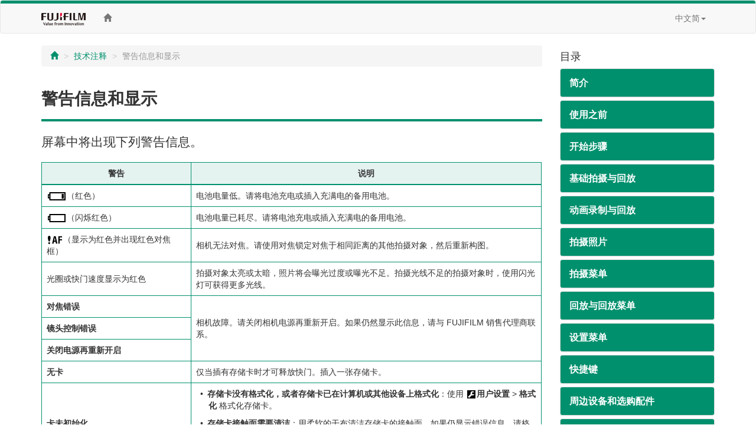

--- FILE ---
content_type: text/html; charset=UTF-8
request_url: https://fujifilm-dsc.com/zhs/manual/x-e3/technical_notes/warning_messages/index.html
body_size: 22989
content:
<!DOCTYPE html>
<html lang="zh-CN">
<head>
<meta charset="utf-8">
<meta http-equiv="X-UA-Compatible" content="IE=edge">
<meta name="viewport" content="width=device-width, initial-scale=1">
<meta name="description" content="FUJIFILM 数码相机使用手册网站。">
<meta name="author" content="FUJIFILM Corporation">
<link rel="shortcut icon" href="../../../common_images/favicon.ico">

<title>警告信息和显示</title>

<!-- Bootstrap core CSS -->
<link href="../../../css/bootstrap.min.css" rel="stylesheet">

<!-- Custom styles for this template -->
<link href="../../../css/offcanvas.css" rel="stylesheet">
<link href="../../../css/customize.css" rel="stylesheet">
<link href="../../css/customize_2016.css" rel="stylesheet">

<!-- Just for debugging purposes. Don't actually copy this line! -->
<!--[if lt IE 9]><script src="../../../assets/js/ie8-responsive-file-warning.js"></script><![endif]-->

<!-- HTML5 shim and Respond.js IE8 support of HTML5 elements and media queries -->
<!--[if lt IE 9]>
<script src="https://oss.maxcdn.com/libs/html5shiv/3.7.0/html5shiv.js"></script>
<script src="https://oss.maxcdn.com/libs/respond.js/1.4.2/respond.min.js"></script>
<![endif]-->

<!-- Google Analytics -->
<script type="text/javascript" src="/js/GoogleAnalytics.js"></script>
</head>

<body>
<!-- navbar -->
<div class="navbar navbar-default" role="navigation">
<div class="container">
<div class="navbar-header">
<button type="button" class="navbar-toggle" data-toggle="collapse" data-target=".navbar-collapse">
<span class="sr-only">切换导航</span>
<span class="icon-bar"></span>
<span class="icon-bar"></span>
<span class="icon-bar"></span>
</button>
<a href="http://www.fujifilm.com/" target="_blank" class="navbar-brand"><img src="/zhs/manual/common_images/header_taglinelogo.png" alt="FUJIFILM"></a>
</div>
<div class="collapse navbar-collapse">
<ul class="nav navbar-nav">
<li><a href="/zhs/manual/x-e3/"><span class="glyphicon glyphicon-home"></span></a></li>
</ul>
<ul class="nav navbar-nav navbar-right">
<li class="dropdown">
<a href="#" class="dropdown-toggle" data-toggle="dropdown">中文简<span class="caret"></span></a>
<ul class="dropdown-menu">
<li><a href="/en/manual/x-e3/">ENGLISH</a></li>
<li class="active"><a href="/zhs/manual/x-e3/">中文简</a></li>
<li><a href="/en-int/manual/x-e3/">OTHERS</a></li>
<li><a href="/ja/manual/x-e3/">日本語</a></li>
</ul>
</li>
</ul>
</div><!-- /.nav-collapse -->
</div><!-- /.container -->
</div><!-- /.navbar -->
<!-- /navbar -->

<div class="container">

<div class="row row-offcanvas row-offcanvas-right">

<div class="col-xs-12 col-sm-9">
<p class="pull-right visible-xs hidden-print">
<button type="button" class="btn btn-primary btn-xs" data-toggle="offcanvas">目录 &raquo;</button>
</p>
<ul class="breadcrumb hidden-print">
<li><a href="../../index.html"><span class="glyphicon glyphicon-home"></span></a></li>
<li><a href="../index.html">技术注释</a></li>
<li class="active">警告信息和显示</li>
</ul>

<div class="page-header">
<h1>警告信息和显示</h1>
</div>

<p class="lead">屏幕中将出现下列警告信息。</p>

<table class="table table-bordered">
<thead>
<tr>
<th width="30%">警告</th>
<th>说明</th>
</tr>
</thead>
<tbody>
<tr>
<td><img src="../../../common_fonts/icn_ff62-i_20.svg" alt="" class="inline-icn">（红色）</td>
<td>电池电量低。请将电池充电或插入充满电的备用电池。</td>
</tr>
<tr>
<td><img src="../../../common_fonts/icn_ff62-j_20.svg" alt="" class="inline-icn">（闪烁红色）</td>
<td>电池电量已耗尽。请将电池充电或插入充满电的备用电池。</td>
</tr>
<tr>
<td><img src="../../../common_fonts/icn_ff90-s_20.svg" alt="" class="inline-icn">（显示为红色并出现红色对焦框）</td>
<td>相机无法对焦。请使用对焦锁定对焦于相同距离的其他拍摄对象，然后重新构图。</td>
</tr>
<tr>
<td>光圈或快门速度显示为红色</td>
<td>拍摄对象太亮或太暗，照片将会曝光过度或曝光不足。拍摄光线不足的拍摄对象时，使用闪光灯可获得更多光线。</td>
</tr>
<tr>
<td><strong>对焦错误</strong></td>
<td rowspan="3">相机故障。请关闭相机电源再重新开启。如果仍然显示此信息，请与 FUJIFILM 销售代理商联系。</td>
</tr>
<tr>
<td><strong>镜头控制错误</strong></td>
</tr>
<tr>
<td><strong>关闭电源再重新开启</strong></td>
</tr>
<tr>
<td><strong>无卡</strong></td>
<td>仅当插有存储卡时才可释放快门。插入一张存储卡。</td>
</tr>
<tr>
<td><strong>卡未初始化</strong></td>
<td>
<p class="bullet-text"><strong>存储卡没有格式化，或者存储卡已在计算机或其他设备上格式化</strong>：使用 <img src="../../../common_fonts/icn_ff62-d2_20.svg" alt="" class="inline-icn"><strong>用户设置</strong>&nbsp;&gt; <strong>格式化</strong> 格式化存储卡。</p>
<p class="bullet-text"><strong>存储卡接触面需要清洁</strong>：用柔软的干布清洁存储卡的接触面。如果仍显示错误信息，请格式化存储卡。格式化后若仍显示此信息，请更换存储卡。</p>
<p class="bullet-text mb0"><strong>相机故障</strong>：与 FUJIFILM 销售代理商联系。</p>
</td>
</tr>
<tr>
<td><strong>镜头错误</strong></td>
<td>关闭相机，取下镜头并清洁安装表面，然后重新安装镜头并开启相机。如果仍有问题，请与 FUJIFILM 销售代理商联系。</td>
</tr>
<tr>
<td><strong>卡错误</strong></td>
<td>
<p class="bullet-text"><strong>存储卡未针对相机使用进行格式化</strong>：格式化存储卡。</p>
<p class="bullet-text"><strong>存储卡接触面需要清洁或存储卡已损坏</strong>：用柔软的干布清洁存储卡的接触面。如果仍显示错误信息，请格式化存储卡。格式化后若仍显示此信息，请更换存储卡。</p>
<p class="bullet-text"><strong>不兼容的存储卡</strong>：使用兼容的存储卡。</p>
<p class="bullet-text mb0"><strong>相机故障</strong>：与 FUJIFILM 销售代理商联系。</p>
</td>
</tr>
<tr>
<td><strong>卡保护</strong></td>
<td>存储卡被锁定。请解除该卡的锁定。</td>
</tr>
<tr>
<td><strong>存储线路繁忙</strong></td>
<td>没有正确地格式化存储卡。请使用相机格式化存储卡。</td>
</tr>
<tr>
<td><strong><img src="../../../common_fonts/icn_ff90-b_20.svg" alt="" class="inline-icn">存储介质满</strong></td>
<td>存储卡已满，无法记录照片。请删除照片或插入一张有更多剩余空间的存储卡。</td>
</tr>
<tr>
<td><strong>写错误</strong></td>
<td>
<p class="bullet-text"><strong>存储卡错误或连接错误</strong>：重新插入存储卡或将相机关闭并重新开启。如果仍然显示此信息，请与 FUJIFILM 销售代理商联系。</p>
<p class="bullet-text"><strong>没有足够的剩余存储空间记录更多照片</strong>：删除照片或插入一张有更多剩余空间的存储卡。</p>
<p class="bullet-text mb0"><strong>存储卡没有格式化</strong>：格式化存储卡。</p>
</td>
</tr>
<tr>
<td><strong>画面编号已满</strong></td>
<td>相机已用完画面编号（当前画面编号为 999–9999）。请插入格式化过的存储卡并将 <img src="../../../common_fonts/icn_ff62-d2_20.svg" alt="" class="inline-icn"><strong>保存数据设置</strong>&nbsp;&gt; <strong>画面计数规则</strong> 选为 <strong>清零</strong>。拍摄一张照片将画面编号重设为 100–0001，然后将 <strong>画面计数规则</strong> 选为 <strong>连续</strong>。</td>
</tr>
<tr>
<td><strong>读错误</strong></td>
<td>
<p class="bullet-text"><strong>文件已损坏或不是由本相机所创建</strong>：该文件无法查看。</p>
<p class="bullet-text"><strong>存储卡接触面需要清洁</strong>：用柔软的干布清洁存储卡的接触面。如果仍显示错误信息，请格式化存储卡。格式化后若仍显示此信息，请更换存储卡。</p>
<p class="bullet-text mb0"><strong>相机故障</strong>：与 FUJIFILM 销售代理商联系。</p>
</td>
</tr>
<tr>
<td><strong>画面保护</strong></td>
<td>试图删除或旋转受保护照片。请取消保护并重试。</td>
</tr>
<tr>
<td><strong>无法裁切</strong></td>
<td>照片已损坏或不是由本相机所创建。</td>
</tr>
<tr>
<td><strong>DPOF 文件错误</strong></td>
<td>打印预约最多可包含 999 张照片。请将您要打印的其他照片复制到另一张存储卡中，并重新创建一个打印预约。</td>
</tr>
<tr>
<td><strong>无法旋转</strong></td>
<td>所选照片无法旋转。</td>
</tr>
<tr>
<td><strong><img src="../../../common_fonts/icn_ff10-f2_20.svg" alt="" class="inline-icn">无法旋转</strong></td>
<td>动画无法旋转。</td>
</tr>
<tr>
<td><strong>无法设定 DPOF</strong></td>
<td>该照片无法使用 DPOF 进行打印。</td>
</tr>
<tr>
<td><strong><img src="../../../common_fonts/icn_ff10-f2_20.svg" alt="" class="inline-icn">无法设定 DPOF</strong></td>
<td>无法使用 DPOF 打印动画。</td>
</tr>
<tr>
<td><strong><img src="../../../common_fonts/icn_ff10-f2_20.svg" alt="" class="inline-icn">无法执行</strong></td>
<td>红眼修正无法应用于动画。</td>
</tr>
<tr>
<td><strong><img src="../../../common_fonts/icn_ff90-m_20.svg" alt="" class="inline-icn">无法执行</strong></td>
<td>红眼修正无法应用于使用其他设备创建的照片。</td>
</tr>
<tr>
<td><strong>不匹配：4K模式和外部监视器改变摄像模式</strong></td>
<td>使用相机选择的动画模式与通过 HDMI 和相机连接的设备不兼容。请尝试选择其他动画模式。</td>
</tr>
<tr>
<td><img src="../../../common_fonts/icn_ff91-p_20.svg" alt="" class="inline-icn">（黄色）</td>
<td>关闭相机并待其降温。在该警告显示时所拍照片中斑点可能会增加。</td>
</tr>
<tr>
<td><img src="../../../common_fonts/icn_ff91-p_20.svg" alt="" class="inline-icn">（红色）</td>
<td>关闭相机并待其降温。该警告显示期间，动画无法录制，斑点可能会增加，且画面速率和显示质量等性能可能会降低。</td>
</tr>
</tbody>
</table>


</div><!--/col-->


<div class="col-xs-6 col-sm-3 sidebar-offcanvas hidden-print" id="sidebar" role="navigation">
<h4>目录</h4>
<div class="panel-group" id="accordion">

<div class="panel panel-default">
<div class="panel-heading">
<h4 class="panel-title"><a class="accordion-toggle" data-toggle="collapse" data-parent="#accordion" href="#toc01">简介</a></h4>
</div>
<div id="toc01" class="panel-collapse collapse">
<div class="panel-body"><a href="/zhs/manual/x-e3/introduction/menu_list/index.html">菜单列表</a></div>
<div class="panel-body"><a href="/zhs/manual/x-e3/introduction/supplied_accessories/index.html">附带配件</a></div>
<div class="panel-body"><a href="/zhs/manual/x-e3/introduction/use_manual/index.html">查看本手册</a></div>
</div>
</div>

<div class="panel panel-default">
<div class="panel-heading">
<h4 class="panel-title"><a class="accordion-toggle" data-toggle="collapse" data-parent="#accordion" href="#toc02">使用之前</a></h4>
</div>
<div id="toc02" class="panel-collapse collapse">
<div class="panel-body"><a href="/zhs/manual/x-e3/about_this_camera/parts/index.html">相机部件</a></div>
<div class="panel-body"><a href="/zhs/manual/x-e3/about_this_camera/display/index.html">相机显示</a></div>
<div class="panel-body"><a href="/zhs/manual/x-e3/about_this_camera/use_menu/index.html">使用菜单</a></div>
<div class="panel-body"><a href="/zhs/manual/x-e3/about_this_camera/touch/index.html">触摸屏模式</a></div>
</div>
</div>

<div class="panel panel-default">
<div class="panel-heading">
<h4 class="panel-title"><a class="accordion-toggle" data-toggle="collapse" data-parent="#accordion" href="#toc03">开始步骤</a></h4>
</div>
<div id="toc03" class="panel-collapse collapse">
<div class="panel-body"><a href="/zhs/manual/x-e3/first_step/attach_strap/index.html">安装肩带</a></div>
<div class="panel-body"><a href="/zhs/manual/x-e3/first_step/attach_lens/index.html">安装镜头</a></div>
<div class="panel-body"><a href="/zhs/manual/x-e3/first_step/battery_charge/index.html">电池充电</a></div>
<div class="panel-body"><a href="/zhs/manual/x-e3/first_step/insert_battery_card/index.html">插入电池和存储卡</a></div>
<div class="panel-body"><a href="/zhs/manual/x-e3/first_step/turn_on-off/index.html">开启与关闭相机</a></div>
<div class="panel-body"><a href="/zhs/manual/x-e3/first_step/battery_level/index.html">检查电池电量</a></div>
<div class="panel-body"><a href="/zhs/manual/x-e3/first_step/basic_setup/index.html">基本设置</a></div>
</div>
</div>

<div class="panel panel-default">
<div class="panel-heading">
<h4 class="panel-title"><a class="accordion-toggle" data-toggle="collapse" data-parent="#accordion" href="#toc04">基础拍摄与回放</a></h4>
</div>
<div id="toc04" class="panel-collapse collapse">
<div class="panel-body"><a href="/zhs/manual/x-e3/basic_photo/photo_take/index.html">拍摄照片（模式 P）</a></div>
<div class="panel-body"><a href="/zhs/manual/x-e3/basic_photo/photo_view/index.html">查看照片</a></div>
<div class="panel-body"><a href="/zhs/manual/x-e3/basic_photo/photo_del/index.html">删除照片</a></div>
</div>
</div>

<div class="panel panel-default">
<div class="panel-heading">
<h4 class="panel-title"><a class="accordion-toggle" data-toggle="collapse" data-parent="#accordion" href="#toc05">动画录制与回放</a></h4>
</div>
<div id="toc05" class="panel-collapse collapse">
<div class="panel-body"><a href="/zhs/manual/x-e3/basic_movie/movie_rec/index.html">录制动画</a></div>
<div class="panel-body"><a href="/zhs/manual/x-e3/basic_movie/movie_view/index.html">查看动画</a></div>
</div>
</div>

<div class="panel panel-default">
<div class="panel-heading">
<h4 class="panel-title"><a class="accordion-toggle" data-toggle="collapse" data-parent="#accordion" href="#toc06">拍摄照片</a></h4>
</div>
<div id="toc06" class="panel-collapse collapse">
<div class="panel-body"><a href="/zhs/manual/x-e3/taking_photo/shooting_mode/index.html">选择拍摄模式</a></div>
<div class="panel-body"><a href="/zhs/manual/x-e3/taking_photo/autofocus/index.html">自动对焦</a></div>
<div class="panel-body"><a href="/zhs/manual/x-e3/taking_photo/manual-focus/index.html">手动对焦</a></div>
<div class="panel-body"><a href="/zhs/manual/x-e3/taking_photo/exposure/index.html">曝光补偿</a></div>
<div class="panel-body"><a href="/zhs/manual/x-e3/taking_photo/ae-af_lock/index.html">对焦/曝光锁定</a></div>
<div class="panel-body"><a href="/zhs/manual/x-e3/taking_photo/bracketing/index.html">包围</a></div>
<div class="panel-body"><a href="/zhs/manual/x-e3/taking_photo/continuous/index.html">连拍（连续拍摄模式）</a></div>
<div class="panel-body"><a href="/zhs/manual/x-e3/taking_photo/filter/index.html">创意滤镜</a></div>
<div class="panel-body"><a href="/zhs/manual/x-e3/taking_photo/multi-exp/index.html">多重曝光</a></div>
<div class="panel-body"><a href="/zhs/manual/x-e3/taking_photo/panorama/index.html">全景照片</a></div>
<div class="panel-body"><a href="/zhs/manual/x-e3/taking_photo/flash/index.html">闪光灯摄影</a></div>
</div>
</div>

<div class="panel panel-default">
<div class="panel-heading">
<h4 class="panel-title"><a class="accordion-toggle" data-toggle="collapse" data-parent="#accordion" href="#toc07">拍摄菜单</a></h4>
</div>
<div id="toc07" class="panel-collapse collapse">
<div class="panel-body"><a href="/zhs/manual/x-e3/menu_shooting/image_quality_setting/index.html">拍摄菜单（图像质量设置）</a></div>
<div class="panel-body"><a href="/zhs/manual/x-e3/menu_shooting/af_mf_setting/index.html">拍摄菜单（AF/MF 设置）</a></div>
<div class="panel-body"><a href="/zhs/manual/x-e3/menu_shooting/shooting_setting/index.html">拍摄菜单（拍摄设置）</a></div>
<div class="panel-body"><a href="/zhs/manual/x-e3/menu_shooting/flash_setting/index.html">拍摄菜单（闪光设置）</a></div>
<div class="panel-body"><a href="/zhs/manual/x-e3/menu_shooting/movie_setting/index.html">拍摄菜单（视频设置）</a></div>
</div>
</div>

<div class="panel panel-default">
<div class="panel-heading">
<h4 class="panel-title"><a class="accordion-toggle" data-toggle="collapse" data-parent="#accordion" href="#toc08">回放与回放菜单</a></h4>
</div>
<div id="toc08" class="panel-collapse collapse">
<div class="panel-body"><a href="/zhs/manual/x-e3/playback/display/index.html">回放显示</a></div>
<div class="panel-body"><a href="/zhs/manual/x-e3/playback/viewing_pictures/index.html">查看照片</a></div>
<div class="panel-body"><a href="/zhs/manual/x-e3/playback/menu_playback/index.html">播放菜单</a></div>
</div>
</div>

<div class="panel panel-default">
<div class="panel-heading">
<h4 class="panel-title"><a class="accordion-toggle" data-toggle="collapse" data-parent="#accordion" href="#toc09">设置菜单</a></h4>
</div>
<div id="toc09" class="panel-collapse collapse">
<div class="panel-body"><a href="/zhs/manual/x-e3/menu_setup/user_setting/index.html">设置菜单（用户设置）</a></div>
<div class="panel-body"><a href="/zhs/manual/x-e3/menu_setup/sound_set-up/index.html">设置菜单（按键音设置）</a></div>
<div class="panel-body"><a href="/zhs/manual/x-e3/menu_setup/screen_set-up/index.html">设置菜单（屏幕设置）</a></div>
<div class="panel-body"><a href="/zhs/manual/x-e3/menu_setup/button-dial_setting/index.html">设置菜单（按钮/拨盘设置）</a></div>
<div class="panel-body"><a href="/zhs/manual/x-e3/menu_setup/power_management/index.html">设置菜单（电源管理）</a></div>
<div class="panel-body"><a href="/zhs/manual/x-e3/menu_setup/save_data_set-up/index.html">设置菜单（保存数据设置）</a></div>
<div class="panel-body"><a href="/zhs/manual/x-e3/menu_setup/connection_setting/index.html">设置菜单（连接设置）</a></div>
</div>
</div>

<div class="panel panel-default">
<div class="panel-heading">
<h4 class="panel-title"><a class="accordion-toggle" data-toggle="collapse" data-parent="#accordion" href="#toc10">快捷键</a></h4>
</div>
<div id="toc10" class="panel-collapse collapse">
<div class="panel-body"><a href="/zhs/manual/x-e3/shortcuts/shortcut_options/index.html">快捷选项</a></div>
<div class="panel-body"><a href="/zhs/manual/x-e3/shortcuts/q_button/index.html">Q（快速菜单）按钮</a></div>
<div class="panel-body"><a href="/zhs/manual/x-e3/shortcuts/function_buttons/index.html">Fn（功能）按钮</a></div>
<div class="panel-body"><a href="/zhs/manual/x-e3/shortcuts/my_menu/index.html">我的菜单</a></div>
</div>
</div>

<div class="panel panel-default">
<div class="panel-heading">
<h4 class="panel-title"><a class="accordion-toggle" data-toggle="collapse" data-parent="#accordion" href="#toc11">周边设备和选购配件</a></h4>
</div>
<div id="toc11" class="panel-collapse collapse">
<div class="panel-body"><a href="/zhs/manual/x-e3/peripherals_and_options/external_flash_units/index.html">外接闪光灯组件</a></div>
<div class="panel-body"><a href="/zhs/manual/x-e3/peripherals_and_options/lenses/index.html">镜头</a></div>
</div>
</div>

<div class="panel panel-default">
<div class="panel-heading">
<h4 class="panel-title"><a class="accordion-toggle" data-toggle="collapse" data-parent="#accordion" href="#toc12">连接</a></h4>
</div>
<div id="toc12" class="panel-collapse collapse">
<div class="panel-body"><a href="/zhs/manual/x-e3/connections/hdmi_output/index.html">HDMI 输出</a></div>
<div class="panel-body"><a href="/zhs/manual/x-e3/connections/wireless/index.html">无线传输</a></div>
<div class="panel-body"><a href="/zhs/manual/x-e3/connections/computer/index.html">通过 USB 连接至计算机</a></div>
<div class="panel-body"><a href="/zhs/manual/x-e3/connections/instax_print/index.html">instax SHARE 打印机</a></div>
</div>
</div>

<div class="panel panel-default">
<div class="panel-heading">
<h4 class="panel-title"><a class="accordion-toggle" data-toggle="collapse" data-parent="#accordion" href="#toc13">技术注释</a></h4>
</div>
<div id="toc13" class="panel-collapse collapse in">
<div class="panel-body"><a href="/zhs/manual/x-e3/technical_notes/accessories/index.html">FUJIFILM 的配件</a></div>
<div class="panel-body"><a href="/zhs/manual/x-e3/technical_notes/software/index.html">FUJIFILM 软件</a></div>
<div class="panel-body"><a href="/zhs/manual/x-e3/technical_notes/notes/index.html">安全须知</a></div>
<div class="panel-body"><a href="/zhs/manual/x-e3/technical_notes/care/index.html">产品保养</a></div>
<div class="panel-body"><a href="/zhs/manual/x-e3/technical_notes/sensor_cleaning/index.html">清洁图像传感器</a></div>
<div class="panel-body"><a href="/zhs/manual/x-e3/technical_notes/firmware_version/index.html">固件更新</a></div>
<div class="panel-body"><a href="/zhs/manual/x-e3/technical_notes/faq/index.html">故障排除</a></div>
<div class="panel-body"><a href="/zhs/manual/x-e3/technical_notes/warning_messages/index.html">警告信息和显示</a></div>
<div class="panel-body"><a href="/zhs/manual/x-e3/technical_notes/spec/index.html">技术规格</a></div>
<div class="panel-body"><a href="/zhs/manual/x-e3/technical_notes/links/index.html">链接</a></div>
</div>
</div>

</div>
</div><!--/col-->
</div><!--/row-->

<ul class="pager hidden-print">
<li><a href="index.html"><span class="glyphicon glyphicon-chevron-up"></span> 页面顶部</a></li>
</ul>

</div><!--/.container-->

<!-- Google Tag Manager -->
<noscript><iframe src="//www.googletagmanager.com/ns.html?id=GTM-PMFRRB"
height="0" width="0" style="display:none;visibility:hidden"></iframe></noscript>
<script>(function(w,d,s,l,i){w[l]=w[l]||[];w[l].push({'gtm.start':
new Date().getTime(),event:'gtm.js'});var f=d.getElementsByTagName(s)[0],
j=d.createElement(s),dl=l!='dataLayer'?'&l='+l:'';j.async=true;j.src=
'//www.googletagmanager.com/gtm.js?id='+i+dl;f.parentNode.insertBefore(j,f);
})(window,document,'script','dataLayer','GTM-PMFRRB');</script>
<!-- End Google Tag Manager -->

<div id="footer" class="hidden-print">
<div class="container">
<ul>
<li><span class="glyphicon glyphicon-circle-arrow-right"></span> <a href="/zhs/manual/terms-of-use/" target="_blank">使用条例</a></li>
<li><span class="glyphicon glyphicon-circle-arrow-right"></span> <a href="https://www.fujifilm.com/contact/" target="_blank">联系我们</a></li>
</ul>
<p class="text-center"><a href="https://www.fujifilm.com/" target="_blank">&copy; FUJIFILM Corporation</a></p>
</div>
</div>

<!-- Bootstrap core JavaScript
================================================== -->
<!-- Placed at the end of the document so the pages load faster -->
<script src="https://ajax.googleapis.com/ajax/libs/jquery/1.11.0/jquery.min.js"></script>
<script src="../../../js/bootstrap.min.js"></script>
<script src="../../../js/offcanvas.js"></script>
</body>
</html>


--- FILE ---
content_type: text/css
request_url: https://fujifilm-dsc.com/zhs/manual/css/offcanvas.css
body_size: 1330
content:
/*
 * Style tweaks
 * --------------------------------------------------
 */
html,
body {
  overflow-x: hidden; /* Prevent scroll on narrow devices */
}
body {
  padding-top: 70px;
}
footer {
  padding: 30px 0;
}

/*
 * Off Canvas
 * --------------------------------------------------
 */
@media screen and (max-width: 767px) {
  .row-offcanvas {
    position: relative;
    -webkit-transition: all .25s ease-out;
       -moz-transition: all .25s ease-out;
            transition: all .25s ease-out;
  }

  .row-offcanvas-right {
    right: 0;
  }

  .row-offcanvas-left {
    left: 0;
  }

  .row-offcanvas-right
  .sidebar-offcanvas {
    right: -75%; /* 6 columns *//* 20180911 */
  }

  .row-offcanvas-left
  .sidebar-offcanvas {
    left: -75%; /* 6 columns *//* 20180911 */
  }

  .row-offcanvas-right.active {
    right: 75%; /* 6 columns *//* 20180911 */
  }

  .row-offcanvas-left.active {
    left: 75%; /* 6 columns *//* 20180911 */
  }

  .sidebar-offcanvas {
    position: absolute;
    top: 0;
    width: 75%; /* 6 columns *//* 20180911 */
	z-index: 9999;/* 20180911 */
  }
}


--- FILE ---
content_type: text/css
request_url: https://fujifilm-dsc.com/zhs/manual/css/customize.css
body_size: 14142
content:
@charset "utf-8";
/* CSS Document */

body {
	font-family: "Microsoft yahei","微软雅黑",Hiragino Sans GB,WenQuanYi Micro Hei,sans-serif;
	padding-top: 0px;
	padding-bottom: 70px;}

div.navbar {
	background-image: url(../common_images/header_contents_bg.jpg);
	background-repeat: repeat-x;
	padding-top: 5px;
}

.breadcrumb {
	margin-bottom: 0px;
}

.breadcrumb > li + li:before {
	content: "\003e\00a0";
}

#___gcse_0 .gsc-search-button {
	box-sizing: content-box;
}

#___gcse_0 .gsc-input-box {
	height: 30px;
}

.search-note {
	padding-left: 13px;
	padding-right: 13px;
	font-size: x-small;
	color: #666666;
	text-align: right;
}

.search-note img {
	margin-left: 0.25em;
	margin-right: 0.25em;
}

.cse .gsc-control-cse, .gsc-control-cse {
	padding-bottom: 0px !important;
}

.container .jumbotron {
	padding: 24px;
	background-color: #fff;
}

.container .jumbotron h1 {
	font-size: 36px;
}

.panel-group > .panel > .panel-heading {
  padding: 0;
}
.panel-group > .panel > .panel-heading a:active,
.panel-group > .panel > .panel-heading a:hover,
.panel-group > .panel > .panel-heading a:focus {
  text-decoration: none;
}
a.accordion-toggle {
  display: block;
  padding: 15px;
}

.btn-primary{
	color:#fff !important;
	background-color:#00906D;
	border-color:#00906D;
	font-weight: bold;
}
.btn-primary:hover,.btn-primary:focus,.btn-primary:active,.btn-primary.active,.open .dropdown-toggle.btn-primary{
	color: #fff;
	background-color: #006C52;
	border-color: #00906D;
}
.btn-primary.disabled,.btn-primary[disabled],fieldset[disabled] .btn-primary,.btn-primary.disabled:hover,.btn-primary[disabled]:hover,fieldset[disabled] .btn-primary:hover,.btn-primary.disabled:focus,.btn-primary[disabled]:focus,fieldset[disabled] .btn-primary:focus,.btn-primary.disabled:active,.btn-primary[disabled]:active,fieldset[disabled] .btn-primary:active,.btn-primary.disabled.active,.btn-primary[disabled].active,fieldset[disabled] .btn-primary.active{
	background-color:#fff;
	border-color:#00906D;
}
.btn-primary .badge{
	color:#fff;
	background-color:#00906D;
}

#accordion .panel-default>.panel-heading a {
	color:#fff;
	background-color: #00906D;
	font-weight: bold;
	/*font-size: 12px;*/
}

/*#accordion .panel-body {
	padding-top: 5px;
	padding-bottom: 5px;
}*/

/*#accordion .panel-body a {
	color:#00906D;
	font-size: 12px;
}*/

#accordion .panel .active {
	background-color: #00906D;
	color: #fff;
}

.breadcrumb li a,.pager li a,.link-list li a {
	color:#00906D;
}

.img-640 {
	max-width: 640px;
	margin-left: auto;
	margin-right: auto;
}

.img-320 {
	max-width: 320px;
	margin-left: auto;
	margin-right: auto;
}

.img-160 {
	max-width: 160px;
	margin-left: auto;
	margin-right: auto;
}

.rnum {
	margin-right:4px;
}

.caption {
	font-style:italic;
}

p.parts {
	margin-left:24px;
	text-indent:-24px;
}

p.footnote {
	margin-left: 1em;
	text-indent: -1em;
}

p.footnote_wide {
	margin-left: 1.5em;
	text-indent: -1.5em;
}

.alert-warning > p {
	margin-left: 1.5em;
	text-indent: -1.5em;
	color: #8a6d3b !important;
}
.alert-warning > p:before {
	content:"\270f";
	font-family: 'Glyphicons Halflings';
	margin-right: 0.5em;
}

.alert-danger > p {
	margin-left: 1.5em;
	text-indent: -1.5em;
	color: #a94442 !important;
}
.alert-danger > p:before {
	content:"\e101";
	font-family: 'Glyphicons Halflings';
	margin-right: 0.5em;
}

.notice-box {
	border: #CCCCCC solid 6px;
	width: 100%;
	padding: 12px;
}

.notice-box .lead {
	font-size: 16px;
	line-height: 24px;
	margin-bottom:6px;
	padding-left: 36px;
	background-image: url(../common_images/icn_notice_24.jpg);
	background-repeat: no-repeat;
}

ol.procedure li {
	font-size: 24px;
	font-weight: bold;
	color:#00906D;
	margin-bottom:24px;
}

ol.procedure li * {
	font-size: 14px;
	font-weight: normal;
	color: #000000;
}

ol.procedure li .table th {
	font-weight: bold;
}

ol.procedure li dl dt {
	font-weight: bold;
}

ol.procedure li a {
	color: #428bca;
}

ol.procedure li a:hover,a:focus {
	color: #2a6496;
}

ol.procedure li ul {
	padding-left: 2em;
	margin-bottom:12px;
}

ol.procedure li ul li {
	list-style-type:square;
	margin-bottom:6px;
}

ol.procedure li strong {
	font-weight: bold;
}

ol.procedure li .alert-danger strong {
	color: #a94442;
}

ol.procedure li .alert-danger em {
	color: #a94442;
}

ol.procedure li .alert-warning strong {
	color: #8a6d3b;
}

ol li .notice-box .lead {
	font-size: 16px;
}

ol.procedure li ol {
	padding-left: 24px;
}

ol.procedure li ol li {
	list-style-type: lower-roman;
}

.text-emphasis {
	font-style: italic;
	font-weight: bold;
}

.alert-danger .text-emphasis {
	font-weight: bold;
	color: #a94442;
}

.wd50 {
	width: 50%;
}

.wd30 {
	width: 30%;
}

.menu-name {
	margin-bottom: 0px;
	font-weight: bold !important;
}

.menu-description {
	margin-bottom: 12px;
}

.dl-horizontal dt {
	margin-bottom: 6px;
}

.dl-horizontal dd {
	margin-bottom: 12px;
}

.dl-horizontal-icon dt {
	float: left;
	width: 60px;
	overflow: hidden;
	clear: left;
	text-align: right;
	text-overflow: ellipsis;
	white-space: nowrap;
}

.dl-horizontal-icon dd {
	margin-left: 80px;
	margin-bottom: 12px;
}

@media (min-width: 768px) {
	.dl-horizontal-wide dt {
		width: 240px;
	}
	.dl-horizontal-wide dd {
		margin-left: 260px;
	}
	.dl-horizontal-semiwide dt {
		width: 200px;
	}
	.dl-horizontal-semiwide dd {
		margin-left: 220px;
	}
	.dl-horizontal-maxwide dt {
		width: 280px;
	}
	.dl-horizontal-maxwide dd {
		margin-left: 300px;
	}
	.dl-horizontal-semicond dt {
		width: 120px;
	}
	.dl-horizontal-semicond dd {
		margin-left: 140px;
	}
	.dl-horizontal-condensed dt {
		width: 80px;
	}
	.dl-horizontal-condensed dd {
		margin-left: 100px;
	}
}

.dl-spec dd {
	margin-left: 2em;
	margin-bottom: 6px;
}

sub,sup {
	font-size: 75% !important;
}

.table th, .table td {
	vertical-align: middle !important;
}

.table-list th,.table-list td {
	border-bottom: 1px solid #ddd;
}

.table-list th {
	white-space: nowrap;
	background-color: #efefef;
}

.table-list .solution {
	margin-left: 1.5em;
	text-indent: -1.5em;
}

.table-list .solution:before {
	content:"\e019";
	font-family: 'Glyphicons Halflings';
	margin-right: 0.5em;
	color:#8F0024;
}

.table-list .solution .solution-lead {
	color:#8F0024;
}

.table-list .message {
	text-align: center;
	font-weight: bold;
}

.table-menu > tbody > tr > th, .table-menu > tbody > tr > td {
	border: none;
	font-weight: bold;
	white-space: nowrap;
}

.table-menu > tbody > tr > th {
	background-color: #f2fcfb;
	border-top: #00906D solid 1px;
}

.table-menu > tbody > tr > th.parent {
	background-color: #cbefe6;
}

.table-menu > tbody > tr > th.parent-continue {
	border-top: #cbefe6 solid 1px;
}

.table-menu > tbody > tr > th.same-continue {
	border-top: #f2fcfb solid 1px;
}

.table-menu > tbody > tr > th.child {
	background-color: #fff;
}

.table-menu > tbody > tr > td {
	border-top: #00906D solid 1px;
}

.table-scroll {
    width: 100%;
    margin-bottom: 15px;
    overflow-x: scroll;
    overflow-y: hidden;
    -webkit-overflow-scrolling: touch;
    -ms-overflow-style: -ms-autohiding-scrollbar;
    border: 1px solid #ddd;
}

.table-scroll > .table {
    margin-bottom: 0;
}

.table-scroll > .table > thead > tr > th, .table-scroll > .table > tbody > tr > th, .table-scroll > .table > tfoot > tr > th, .table-scroll > .table > thead > tr > td, .table-scroll > .table > tbody > tr > td, .table-scroll > .table > tfoot > tr > td {
    white-space: nowrap;
}

.table-scroll > .table-bordered {
    border: 0;
}

.table-scroll > .table-bordered > thead > tr > th:first-child, .table-scroll > .table-bordered > tbody > tr > th:first-child, .table-scroll > .table-bordered > tfoot > tr > th:first-child, .table-scroll > .table-bordered > thead > tr > td:first-child, .table-scroll > .table-bordered > tbody > tr > td:first-child, .table-scroll > .table-bordered > tfoot > tr > td:first-child {
    border-left: 0;
}

.table-scroll > .table-bordered > thead > tr > th:last-child, .table-scroll > .table-bordered > tbody > tr > th:last-child, .table-scroll > .table-bordered > tfoot > tr > th:last-child, .table-scroll > .table-bordered > thead > tr > td:last-child, .table-scroll > .table-bordered > tbody > tr > td:last-child, .table-scroll > .table-bordered > tfoot > tr > td:last-child {
    border-right: 0;
}

.table-scroll > .table-bordered > tbody > tr:last-child > th, .table-scroll > .table-bordered > tfoot > tr:last-child > th, .table-scroll > .table-bordered > tbody > tr:last-child > td, .table-scroll > .table-bordered > tfoot > tr:last-child > td {
    border-bottom: 0;
}

.table-spec td {
	border-bottom: 1px solid #ddd;
}

.table-spec td.spec-item {
	background-color: #efefef;
	font-weight: bold;
}

th.nowrap {
	white-space: nowrap;
}

.container .row h1 {
	font-size: 28px;
}

.container h2 {
	font-size: 24px;
	padding-left: 6px;
	border-left: #aaa solid 6px;
	border-bottom: #CCC solid 1px;
	margin-bottom: 1em;
}

h2.weblink {
	padding-left: 0px;
	border: none;
	margin-bottom: 0.5em;
}

h2.weblink a {
	color:#00906D;
}

.container h3 {
	font-size: 20px;
	font-weight: bold;
	padding-left: 5px;
	padding-right: 5px;
	padding-top: 3px;
	border-top: #ccc solid 1px;
	border-bottom: #ccc solid 1px;
	display: inline-block;
}

.panel .related {
	font-size: 16px;
	font-weight: bold;
	color:#00906D;
}

/* footer
-------------------------------------------------- */
html {
  /*position: relative;
  min-height: 100%;*/
}
body {
  /* Margin bottom by footer height */
  /*margin-bottom: 70px;*/
}
#footer {
	/*position: absolute;
	bottom: 0;
	width: 100%;*/
	/* Set the fixed height of the footer here */
	/*height: 70px;*/
}
#footer .container {
	padding-top:10px;
}
#footer .container a {
	color:#666666;
}
#footer .container ul {
	text-align:right;
}
#footer .container ul li {
	list-style: none;
	display: inline;
	margin-left: 6px;
	font-size: 10px;
}

.contents-list {
	padding-left: 1em;
}

.contents-list li {
	list-style:  none !important;
	margin-bottom: 6px;
	margin-left: 1.5em;
	text-indent: -1.5em;
}

.contents-list > li:before {
	content:"\e131";
	font-family: 'Glyphicons Halflings';
	margin-right: 0.5em;
}

.contents-list-anchor {
	padding-left: 1em;
	margin-bottom: 36px;
}

.contents-list-anchor li {
	list-style:  none;
	margin-bottom: 6px;
	margin-left: 1.5em;
	text-indent: -1.5em;
}

.contents-list-anchor > li:before {
	content:"\e134";
	font-family: 'Glyphicons Halflings';
	margin-right: 0.5em;
}

.page-header h1 > img {
	padding-right: 0.25em;
	vertical-align: middle;
}

a:visited {
	color: #883dae;
}

.mt0 {margin-top: 0px;}
.mt12 {margin-top: 12px;}
.mt24 {margin-top: 24px;}
.mt36 {margin-top: 36px;}
.mt48 {margin-top: 48px;}
.mb0 {margin-bottom: 0px !important;}
.mb6 {margin-bottom: 6px;}
.mb12 {margin-bottom: 12px;}
.mb24 {margin-bottom: 24px;}
.mb36 {margin-bottom: 36px;}
.mb48 {margin-bottom: 48px;}
.ml0 {margin-left: 0px;}
.ml12 {margin-left: 12px;}
.ml24 {margin-left: 24px;}
.ml36 {margin-left: 36px;}
.ml48 {margin-left: 48px;}
.mr6 {margin-right: 6px;}
.mr12 {margin-right: 12px;}
.mr24 {margin-right: 24px;}
.mr36 {margin-right: 36px;}
.mr48 {margin-right: 48px;}
.pl24 {padding-left: 24px;}

hr.page-brake {
	display: none;
}

/* Print CSS */
@media print {
	body {
		overflow: visible !important;
	}
	
	.col-sm-9 {
	width: 94%;
	top: 0px;
	position: absolute;
	}
	
	a {
	    color: #428bca !important;
	}
	
	a.btn-primary {
		color: fff !important;
		background-color: #00906D !important;
	}
	
	.alert-danger {
		background-color: #f2dede !important;
		color: #a94442 !important;
	}
	
	.alert-danger li, .alert-danger strong {
		color: #a94442 !important;
	}

	.alert-warning {
		background-color: #fcf8e3 !important;
		color: #8a6d3b !important;
	}
	
	.alert-warning li, .alert-warning strong {
		color: #8a6d3b !important;
	}
	
	.notice-box .alert-warning li, .notice-box .alert-warning p strong {
		color: #8a6d3b !important;
	}
	
	.notice-box .alert.alert-warning ul li p.menu-name, .notice-box .alert.alert-warning ul li p.menu-description {
		color: #8a6d3b !important;
	}
	
	ol.procedure > li {
		font-size: 20px;
	}
	
	.notice-box .lead {
		background-image: url(../common_images/icn_notice_24.jpg) !important;
		background-repeat: no-repeat !important;
	}

	.table-list th {
		background-color: #efefef !important;
	}
	
	.table thead tr.active th {
		background-color: #f5f5f5 !important;
	}
	
	.table-menu > tbody > tr > th {
		background-color: #f2fcfb !important;
	}

	.table-menu > tbody > tr > th.parent {
		background-color: #cbefe6 !important;
	}

	.table-menu > tbody > tr > th.child {
		background-color: #fff !important;
	}
	
	.table-list .solution-lead {
		color:#8F0024 !important;
	}

	.table-list .solution-lead strong {
		color:#8F0024 !important;
	}
	
	.table-spec td.spec-item {
		background-color: #efefef !important;
	}

	.panel .related {
		color: #00906d !important;
		}
	
	.panel-default > .panel-heading {
		background-color: #f5f5f5 !important;
	}
	
	.btn-primary {
		background-color:#00906D !important;
	}
	
	h2.weblink a {
		color:#00906D !important;
	}
	
	a[href]:after {
		content: ""!important;
	}
	
	abbr[title]:after {
		content: ""!important;
	}
	
	hr.page-brake {
		display: block;
		page-break-after: always;
		border: none;
	}
		
}


--- FILE ---
content_type: image/svg+xml
request_url: https://fujifilm-dsc.com/zhs/manual/common_fonts/icn_ff10-f2_20.svg
body_size: 1696
content:
<?xml version="1.0" encoding="utf-8"?>
<!-- Generator: Adobe Illustrator 16.0.3, SVG Export Plug-In . SVG Version: 6.00 Build 0)  -->
<!DOCTYPE svg PUBLIC "-//W3C//DTD SVG 1.1//EN" "http://www.w3.org/Graphics/SVG/1.1/DTD/svg11.dtd">
<svg version="1.1" id="レイヤー_1" xmlns="http://www.w3.org/2000/svg" xmlns:xlink="http://www.w3.org/1999/xlink" x="0px"
	 y="0px" width="23.524px" height="20px" viewBox="0 0 23.524 20" enable-background="new 0 0 23.524 20" xml:space="preserve">
<g>
	<path d="M19.824,17.026c0,0.481-0.18,0.909-0.537,1.273c-0.358,0.368-0.787,0.551-1.288,0.551l-8.274-0.024
		c-0.517,0-0.95-0.181-1.3-0.539C8.075,17.929,7.899,17.5,7.899,17V16.35L0,20V9.3l7.899,3.575v-0.45c0-0.5,0.18-0.926,0.537-1.275
		c0.358-0.35,0.796-0.524,1.313-0.524h8.25c0.501,0,0.93,0.175,1.288,0.524c0.357,0.35,0.537,0.783,0.537,1.3V17.026z M23.524,4.9
		c0,1.35-0.476,2.501-1.426,3.45c-0.982,0.95-2.141,1.425-3.475,1.425c-1.083,0-2.084-0.341-2.999-1.024
		c-0.851-0.666-1.435-1.525-1.75-2.575C13.608,7.192,13.033,8.05,12.15,8.75c-0.867,0.666-1.868,1-3.001,1
		c-1.367,0-2.525-0.476-3.475-1.426c-0.966-0.95-1.451-2.099-1.451-3.449c0-1.351,0.484-2.5,1.451-3.45C6.624,0.475,7.773,0,9.125,0
		c0.549,0,1.078,0.083,1.587,0.25c0.508,0.167,0.979,0.425,1.411,0.775c0.867,0.7,1.451,1.559,1.752,2.575
		c0.299-1.05,0.883-1.908,1.75-2.575c0.866-0.667,1.857-1,2.975-1c1.332,0,2.492,0.475,3.475,1.425
		C23.04,2.417,23.524,3.567,23.524,4.9z"/>
</g>
</svg>


--- FILE ---
content_type: image/svg+xml
request_url: https://fujifilm-dsc.com/zhs/manual/common_fonts/icn_ff90-b_20.svg
body_size: 1908
content:
<?xml version="1.0" encoding="utf-8"?>
<!-- Generator: Adobe Illustrator 16.0.3, SVG Export Plug-In . SVG Version: 6.00 Build 0)  -->
<!DOCTYPE svg PUBLIC "-//W3C//DTD SVG 1.1//EN" "http://www.w3.org/Graphics/SVG/1.1/DTD/svg11.dtd">
<svg version="1.1" id="レイヤー_1" xmlns="http://www.w3.org/2000/svg" xmlns:xlink="http://www.w3.org/1999/xlink" x="0px"
	 y="0px" width="17.124px" height="20px" viewBox="0 0 17.124 20" enable-background="new 0 0 17.124 20" xml:space="preserve">
<g>
	<path d="M17.124,3.975V20H0V0h13.15L17.124,3.975z M3,5.875C2.333,6.475,2.024,7.216,2.074,8.1C2.091,8.983,2.441,9.683,3.125,10.2
		l2.674,1.875c0.433,0.267,0.65,0.634,0.65,1.1c0,0.451-0.142,0.809-0.425,1.075c-0.249,0.25-0.641,0.375-1.175,0.375
		c-0.384,0-0.7-0.125-0.95-0.375c-0.25-0.25-0.375-0.625-0.375-1.125v-0.75h-1.8v0.799c0,0.884,0.325,1.634,0.976,2.25
		C3.232,15.941,3.99,16.2,4.974,16.2c1,0,1.792-0.274,2.375-0.825c0.6-0.6,0.9-1.392,0.9-2.375c0-1-0.475-1.766-1.425-2.3
		c-0.767-0.434-1.542-0.966-2.325-1.6c-0.467-0.416-0.7-0.808-0.7-1.175c0-0.366,0.141-0.69,0.425-0.974
		c0.216-0.217,0.483-0.326,0.799-0.326S5.6,6.733,5.799,6.95c0.333,0.3,0.458,0.717,0.375,1.25L6.149,8.5h1.825V8.25
		c0.05-1.05-0.233-1.883-0.85-2.5C6.608,5.267,5.908,5.025,5.024,5.025C4.291,5.025,3.616,5.308,3,5.875z M14.024,6.1
		c-0.75-0.716-1.733-1.074-2.95-1.074H8.899V16.2h2.175c1.25,0,2.266-0.383,3.049-1.149c0.851-0.817,1.275-2.284,1.275-4.4
		C15.399,8.5,14.941,6.983,14.024,6.1z M12.699,13.975c-0.467,0.467-1.008,0.7-1.625,0.7h-0.375v-8.1h0.375
		c0.616,0,1.141,0.217,1.575,0.65c0.55,0.534,0.825,1.675,0.825,3.425C13.474,12.367,13.216,13.475,12.699,13.975z"/>
</g>
</svg>


--- FILE ---
content_type: image/svg+xml
request_url: https://fujifilm-dsc.com/zhs/manual/common_fonts/icn_ff91-p_20.svg
body_size: 1923
content:
<?xml version="1.0" encoding="utf-8"?>
<!-- Generator: Adobe Illustrator 16.0.3, SVG Export Plug-In . SVG Version: 6.00 Build 0)  -->
<!DOCTYPE svg PUBLIC "-//W3C//DTD SVG 1.1//EN" "http://www.w3.org/Graphics/SVG/1.1/DTD/svg11.dtd">
<svg version="1.1" id="レイヤー_1" xmlns="http://www.w3.org/2000/svg" xmlns:xlink="http://www.w3.org/1999/xlink" x="0px"
	 y="0px" width="14.674px" height="20px" viewBox="0 0 14.674 20" enable-background="new 0 0 14.674 20" xml:space="preserve">
<g>
	<path d="M1.974,0c0.55,0,1.016,0.192,1.4,0.575C3.757,0.96,3.95,1.426,3.95,1.975l-0.801,8.675c0,0.334-0.112,0.612-0.337,0.838
		c-0.225,0.224-0.504,0.338-0.837,0.338s-0.612-0.114-0.837-0.338c-0.225-0.226-0.338-0.504-0.338-0.838L0,1.975
		C0,1.426,0.195,0.96,0.587,0.575C0.979,0.192,1.441,0,1.974,0z M1.974,13.023c0.384,0,0.713,0.135,0.988,0.401
		c0.274,0.266,0.412,0.592,0.412,0.974c0,0.385-0.138,0.713-0.412,0.989c-0.274,0.274-0.604,0.411-0.988,0.411
		c-0.383,0-0.708-0.137-0.974-0.411c-0.268-0.276-0.401-0.604-0.401-0.989c0-0.382,0.133-0.708,0.401-0.974
		C1.266,13.158,1.591,13.023,1.974,13.023z M12.349,3.45v1.275h2.325V5.95h-2.325v1.275h2.325v1.249h-2.325V12.3
		c0.7,0.333,1.262,0.821,1.688,1.462c0.425,0.642,0.638,1.371,0.638,2.188c0,0.567-0.109,1.097-0.326,1.587
		c-0.216,0.492-0.508,0.921-0.875,1.287c-0.367,0.366-0.796,0.655-1.288,0.863C11.694,19.896,11.174,20,10.624,20
		c-0.567,0-1.096-0.104-1.587-0.313c-0.492-0.208-0.921-0.497-1.288-0.863s-0.658-0.795-0.875-1.287
		c-0.217-0.49-0.324-1.02-0.324-1.587c0-0.816,0.211-1.546,0.637-2.188c0.425-0.641,0.987-1.129,1.688-1.462V0.126h3.475v2.1h2.325
		V3.45H12.349z M10.849,1.1H9.624v5.776h1.226V1.1z"/>
</g>
</svg>


--- FILE ---
content_type: image/svg+xml
request_url: https://fujifilm-dsc.com/zhs/manual/common_fonts/icn_ff62-d2_20.svg
body_size: 1398
content:
<?xml version="1.0" encoding="utf-8"?>
<!-- Generator: Adobe Illustrator 16.0.3, SVG Export Plug-In . SVG Version: 6.00 Build 0)  -->
<!DOCTYPE svg PUBLIC "-//W3C//DTD SVG 1.1//EN" "http://www.w3.org/Graphics/SVG/1.1/DTD/svg11.dtd">
<svg version="1.1" id="レイヤー_1" xmlns="http://www.w3.org/2000/svg" xmlns:xlink="http://www.w3.org/1999/xlink" x="0px"
	 y="0px" width="20.001px" height="20px" viewBox="0 0 20.001 20" enable-background="new 0 0 20.001 20" xml:space="preserve">
<g>
	<path d="M0,0h20.001v20H0V0z M11.388,7.441l1.519-2.267h4.774c-0.41-0.854-1.021-1.543-1.84-2.067
		c-0.818-0.524-1.734-0.787-2.748-0.787c-0.711,0-1.373,0.134-1.985,0.4c-0.614,0.266-1.152,0.631-1.614,1.093
		C9.03,4.275,8.666,4.818,8.401,5.44C8.134,6.063,8,6.729,8,7.441c0,0.354,0.03,0.684,0.093,0.986
		C8.156,8.73,8.24,9.032,8.347,9.333l-5.814,5.84c-0.213,0.213-0.319,0.478-0.319,0.788c0,0.31,0.106,0.581,0.319,0.813l1.254,1.227
		c0.195,0.232,0.454,0.345,0.772,0.345c0.321,0,0.595-0.112,0.827-0.345l5.814-5.814c0.603,0.25,1.234,0.373,1.892,0.373
		c1.014,0,1.926-0.257,2.735-0.773c0.807-0.516,1.426-1.2,1.853-2.053h-4.774L11.388,7.441z"/>
</g>
</svg>


--- FILE ---
content_type: image/svg+xml
request_url: https://fujifilm-dsc.com/zhs/manual/common_fonts/icn_ff62-j_20.svg
body_size: 910
content:
<?xml version="1.0" encoding="utf-8"?>
<!-- Generator: Adobe Illustrator 16.0.3, SVG Export Plug-In . SVG Version: 6.00 Build 0)  -->
<!DOCTYPE svg PUBLIC "-//W3C//DTD SVG 1.1//EN" "http://www.w3.org/Graphics/SVG/1.1/DTD/svg11.dtd">
<svg version="1.1" id="レイヤー_1" xmlns="http://www.w3.org/2000/svg" xmlns:xlink="http://www.w3.org/1999/xlink" x="0px"
	 y="0px" width="42.862px" height="20px" viewBox="0 0 42.862 20" enable-background="new 0 0 42.862 20" xml:space="preserve">
<g>
	<path d="M5.722,0h37.141v20H5.722H4.277H3.568v-4.983H0V5.015h3.568V0h0.709H5.722z M3.568,12.153V7.846H2.153v4.308H3.568z
		 M40,17.138V2.861H6.431v14.277H40z"/>
</g>
</svg>


--- FILE ---
content_type: image/svg+xml
request_url: https://fujifilm-dsc.com/zhs/manual/common_fonts/icn_ff90-s_20.svg
body_size: 1850
content:
<?xml version="1.0" encoding="utf-8"?>
<!-- Generator: Adobe Illustrator 16.0.3, SVG Export Plug-In . SVG Version: 6.00 Build 0)  -->
<!DOCTYPE svg PUBLIC "-//W3C//DTD SVG 1.1//EN" "http://www.w3.org/Graphics/SVG/1.1/DTD/svg11.dtd">
<svg version="1.1" id="レイヤー_1" xmlns="http://www.w3.org/2000/svg" xmlns:xlink="http://www.w3.org/1999/xlink" x="0px"
	 y="0px" width="35.2px" height="20px" viewBox="0 0 35.2 20" enable-background="new 0 0 35.2 20" xml:space="preserve">
<g>
	<path d="M6.667,5.333c-0.126,1.476-0.471,3.2-1.04,5.174c-0.746,2.507-1.503,3.76-2.268,3.76c-0.801,0-1.556-1.253-2.266-3.76
		C0.79,9.529,0.56,8.609,0.399,7.746C0.239,6.885,0.124,6.08,0.052,5.333c-0.018-0.142-0.03-0.28-0.039-0.413
		C0.004,4.787,0,4.658,0,4.533c0-1.439,0.356-2.586,1.065-3.439C1.671,0.365,2.435,0,3.359,0c0.942,0,1.708,0.347,2.294,1.041
		c0.692,0.8,1.039,1.956,1.039,3.467c0,0.124,0,0.257,0,0.399S6.685,5.191,6.667,5.333z M5.547,17.786
		c0,0.623-0.219,1.146-0.653,1.573C4.458,19.787,3.928,20,3.307,20c-0.623,0-1.148-0.213-1.573-0.641
		c-0.427-0.427-0.64-0.95-0.64-1.573c0-0.321,0.057-0.616,0.171-0.894c0.117-0.273,0.271-0.515,0.469-0.719
		c0.195-0.206,0.43-0.364,0.706-0.479c0.275-0.117,0.564-0.174,0.868-0.174c0.302,0,0.59,0.057,0.866,0.174
		c0.275,0.115,0.514,0.273,0.72,0.479c0.204,0.204,0.362,0.445,0.479,0.719C5.488,17.17,5.547,17.465,5.547,17.786z M23.494,19.041
		H19.84l-0.907-4.533h-4l-0.907,4.533h-3.652L14.746,1.2h4.588L23.494,19.041z M18.4,11.921l-1.387-8.134H16.96l-1.467,8.134H18.4z
		 M35.2,3.814h-6.294V8.32h5.895v2.64h-5.895v8.081h-3.413V1.2H35.2V3.814z"/>
</g>
</svg>


--- FILE ---
content_type: image/svg+xml
request_url: https://fujifilm-dsc.com/zhs/manual/common_fonts/icn_ff62-i_20.svg
body_size: 951
content:
<?xml version="1.0" encoding="utf-8"?>
<!-- Generator: Adobe Illustrator 16.0.3, SVG Export Plug-In . SVG Version: 6.00 Build 0)  -->
<!DOCTYPE svg PUBLIC "-//W3C//DTD SVG 1.1//EN" "http://www.w3.org/Graphics/SVG/1.1/DTD/svg11.dtd">
<svg version="1.1" id="レイヤー_1" xmlns="http://www.w3.org/2000/svg" xmlns:xlink="http://www.w3.org/1999/xlink" x="0px"
	 y="0px" width="42.862px" height="20px" viewBox="0 0 42.862 20" enable-background="new 0 0 42.862 20" xml:space="preserve">
<g>
	<path d="M5.722,0h37.141v20H5.722H4.277H3.568v-4.983H0V5.015h3.568V0h0.709H5.722z M3.568,12.153V7.846H2.153v4.308H3.568z
		 M40,17.138V2.861H6.431v14.277H40z M38.585,4.277v11.446h-5.016V4.277H38.585z"/>
</g>
</svg>


--- FILE ---
content_type: image/svg+xml
request_url: https://fujifilm-dsc.com/zhs/manual/common_fonts/icn_ff90-m_20.svg
body_size: 2098
content:
<?xml version="1.0" encoding="utf-8"?>
<!-- Generator: Adobe Illustrator 16.0.3, SVG Export Plug-In . SVG Version: 6.00 Build 0)  -->
<!DOCTYPE svg PUBLIC "-//W3C//DTD SVG 1.1//EN" "http://www.w3.org/Graphics/SVG/1.1/DTD/svg11.dtd">
<svg version="1.1" id="レイヤー_1" xmlns="http://www.w3.org/2000/svg" xmlns:xlink="http://www.w3.org/1999/xlink" x="0px"
	 y="0px" width="22.709px" height="20px" viewBox="0 0 22.709 20" enable-background="new 0 0 22.709 20" xml:space="preserve">
<g>
	<path d="M22.709,5.518V20H0V5.518h3.076C2.392,5.168,1.93,4.726,1.688,4.193C1.445,3.659,1.372,3.122,1.463,2.579
		c0.092-0.542,0.332-1.037,0.725-1.488c0.391-0.45,0.879-0.766,1.463-0.95c0.584-0.183,1.25-0.183,2.001,0
		c0.751,0.184,1.524,0.634,2.326,1.351l1.126,0.976c0.283-0.316,0.601-0.475,0.95-0.475h2.526c0.398,0,0.716,0.159,0.95,0.475
		l1.126-0.976c0.8-0.733,1.575-1.188,2.324-1.363c0.751-0.175,1.423-0.171,2.015,0.012c0.591,0.184,1.079,0.5,1.462,0.95
		c0.385,0.451,0.627,0.947,0.727,1.488c0.1,0.542,0.024,1.084-0.226,1.626c-0.251,0.542-0.709,0.98-1.376,1.313H22.709z
		 M9.979,7.044H1.5v4.577h8.479V7.044z M9.979,13.946H1.5v4.527h8.479V13.946z M7.729,3.167c-0.417-0.366-0.81-0.571-1.177-0.612
		C6.186,2.513,5.864,2.567,5.589,2.717c-0.275,0.15-0.484,0.366-0.625,0.65c-0.143,0.283-0.2,0.571-0.175,0.862
		c0.024,0.292,0.155,0.563,0.387,0.813c0.234,0.25,0.601,0.409,1.102,0.475h2.776V5.343c-0.15-0.25-0.227-0.483-0.227-0.7V4.118
		L7.729,3.167z M21.185,7.044H12.33v4.577h8.854V7.044z M21.185,13.946H12.33v4.527h8.854V13.946z M13.807,4.118v0.525
		c0,0.25-0.076,0.484-0.227,0.7l0.024,0.175h2.776c0.501-0.083,0.867-0.25,1.102-0.5c0.233-0.25,0.362-0.521,0.389-0.813
		c0.024-0.292-0.043-0.579-0.202-0.863c-0.158-0.283-0.374-0.501-0.648-0.65c-0.275-0.149-0.597-0.201-0.963-0.149
		c-0.369,0.05-0.751,0.258-1.152,0.625L13.807,4.118z"/>
</g>
</svg>
